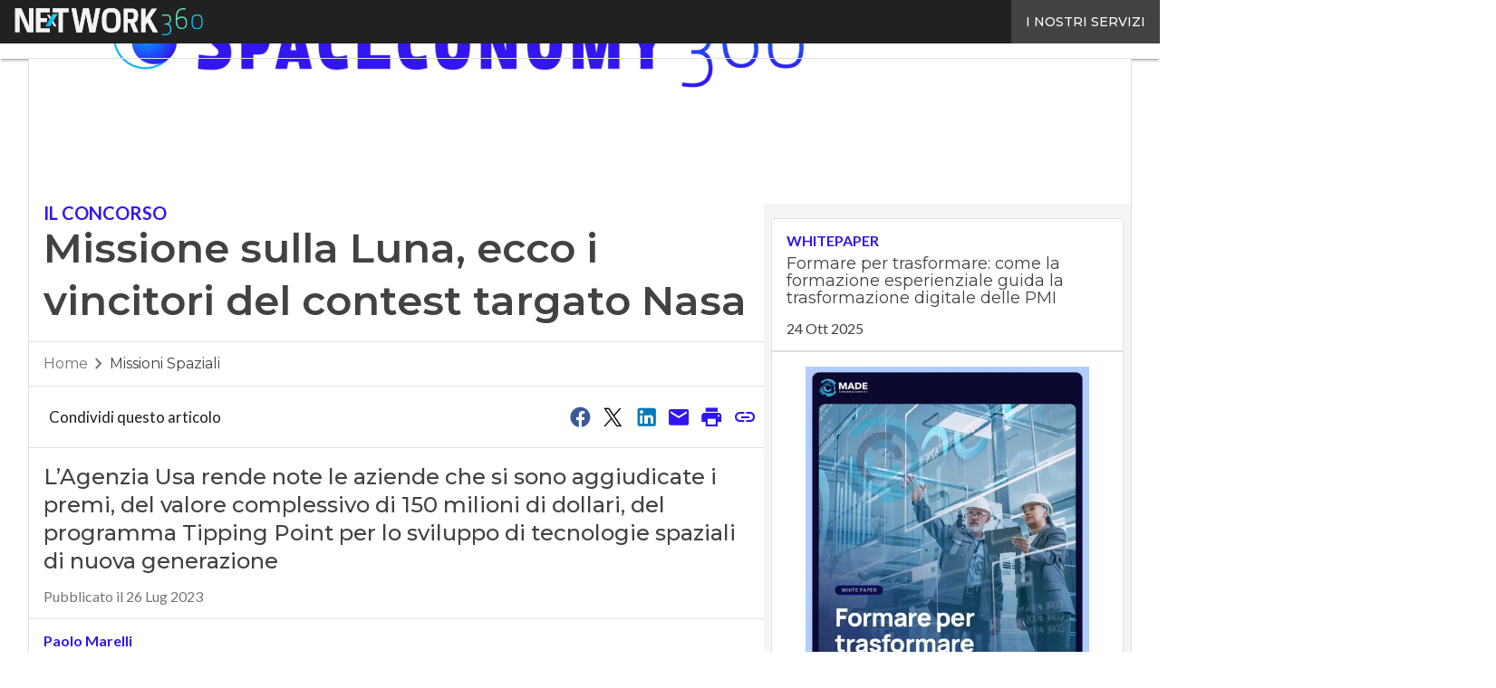

--- FILE ---
content_type: text/javascript
request_url: https://www.spaceconomy360.it/wp-content/plugins/WPPlugin-RateMyPostExtra//build/index.js?ver=e087fd39e46953ba3f52
body_size: 1402
content:
(()=>{"use strict";const e=e=>{const t=`; ${document.cookie}`.split(`; ${e}=`);if(2!==t.length)return"";const n=t.pop().split(";").shift();try{return decodeURIComponent(n)}catch(e){return n}},t=e=>{["I","svg","path","circle"].includes(e.target.nodeName)&&e.target.closest(".js-rmp-rating-item")?n(e):e.target.classList.contains("rmp-feedback-widget__btn")&&r(e)},n=t=>{const n=t.target.closest(".js-rmp-rating-item"),r=n.dataset.postid,a=document.querySelector(`.ratemypostextra-container .rmp-widgets-container[data-post-id="${r}"]`);if(a.querySelector("ul li.active"))return;const i=n.dataset.value,s=a.querySelector(`ul li[data-value="${i}"]`);if(!s)return;s.classList.add("active");const o=new Date(Date.now()+5184e6),c=e("rmp-rate-extra");if(c){if(c.indexOf(`,${r}:`)>=0){const e=c.indexOf(`,${r}:`),t=c[e+r.length+2],n=c.replace(`,${r}:${t}`,`,${r}:${i}`);return void(document.cookie=`rmp-rate-extra=${n};expires=${o.toUTCString()};path=/`)}document.cookie=`rmp-rate-extra=${c},${r}:${i};expires=${o.toUTCString()};path=/`}else document.cookie=`rmp-rate-extra=,${r}:${i};expires=${o.toUTCString()};path=/`},r=e=>{const t=e.target.dataset.postid,n=document.querySelector(`.ratemypostextra-container .rmp-widgets-container[data-post-id="${t}"]`),r=n.querySelector(".rmp-feedback-widget textarea");r&&""!==r.value&&(n.querySelector(".rmp-feedback-widget .rmp-heading--title").textContent=rmpExtraFrontend.thanks_feedback_message)},a=t=>{let n=!1;const r=e("rmp-rate"),a=e("rmp-rate-extra");if(""!==r&&""!==a&&r.split(",").includes(t)){const e=a.indexOf(`,${t}:`);n=-1!==e&&a[e+`,${t}:`.length]}n&&document.querySelector(`.ratemypostextra-container .rmp-widgets-container[data-post-id="${t}"]`).querySelector(`ul li[data-value="${n}"]`).classList.add("active")};(e=>{const n=()=>{e.querySelector("body").addEventListener("click",t);const n=e.querySelector(".js-rmp-rating-item");if(n){const e=n.dataset.postid;a(e)}const r=e.querySelector(".rmp-heading--title");r&&(r.textContent=rmpExtraFrontend.plugin_heading)};"loading"===e.readyState?e.addEventListener("DOMContentLoaded",n):n()})(document),window.InitRateMyPostExtraInfinityScroll=e=>{const t=e.indexOf('id="post-'),n=e.substring(t+9),r=n.substring(0,n.indexOf('"'));document.querySelector(`.ratemypostextra-container .rmp-widgets-container[data-post-id="${r}"]`)&&(rate_my_post.init_single_rate_my_post(r,!1),a(r))},window.addEventListener("DOMContentLoaded",(function(){document.body.addEventListener("click",o),document.body.addEventListener("click",i),document.body.addEventListener("change",d)}));const i=e=>{e.target.classList.contains("btn__mail")&&(e.target.classList.add("btn__mail_second_disabled"),function(e){const t=document.querySelectorAll(".input-email");let n=null;for(let e=t.length-1;e>=0;e--)if(""!==t[e].value){n=t[e].value;break}if(n&&c(n)){const t=new URLSearchParams;t.append("email",n),t.append("action","subscription_action");const r=document.getElementById("nl_specific_id");null!==r&&t.append("canali[]",r.value);let a=[];a=document.querySelectorAll(".cessione__terzi .filled-in:checked"),a.length>0&&t.append("third_party",!0),fetch(rmpExtraFrontend.admin_ajax,{method:"POST",headers:{"Content-Type":"application/x-www-form-urlencoded"},body:t}).then((e=>e.json())).then((e=>{let t=e?.data?.message;if(!t)throw new Error;var n;n=t,t=(new DOMParser).parseFromString(n,"text/html").documentElement.textContent,new M.Toast({text:t,displayLength:3e3})})).catch((function(){new M.Toast({text:translations.newsletterSubscribeError+"\n"+translations.newsletterSubscribeErrorTryLater,displayLength:3e3})})).finally((function(){e.classList.remove("btn__mail_second_disabled")}))}else e.classList.remove("btn__mail_second_disabled"),new M.Toast({text:translations.insertValidEmail,displayLength:3e3})}(e.target))},s=[],o=e=>{if(!e.target.classList.contains("rmpextra-rating-negative")&&!e.target.classList.contains("rmpextra-rating-positive")&&!e.target.classList.contains("rmpextra-rating-background"))return;const t=e.target.closest(".js-rmp-rating-item");if(!t)return;const n=t.dataset.value,r=t.dataset.postid;if(s.includes(r))return;if(s.push(r),3>parseInt(n,10))return;const a=document.querySelector(`.rmp-widgets-container[data-post-id="${r}"]`),i=a.querySelector(".newsletter-form"),o=a.querySelector(".rmp-feedback-widget__input");rmpExtraFrontend.has_newsletter&&i&&i.classList.remove("hide"),o&&(o.placeholder=rmpExtraFrontend.positive_feedback)},c=e=>""!==e&&/^([\w-\.]+@([\w-]+\.)+[\w-]{2,4})?$/.test(e),d=e=>{if(e.target.classList.contains("cessione_checkbox")){const t=e.target.checked;document.querySelectorAll(".cessione_checkbox").forEach((e=>{e.checked=t}))}}})();